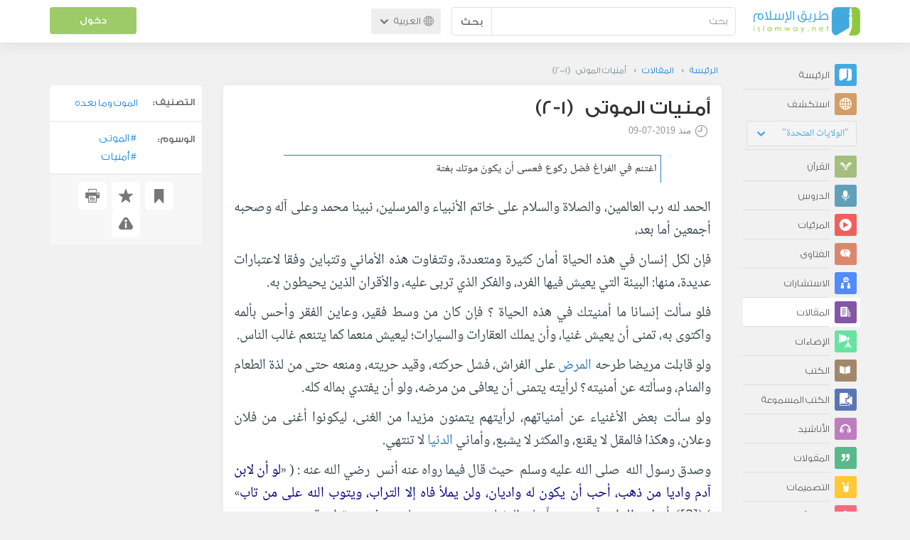

--- FILE ---
content_type: text/html; charset=UTF-8
request_url: https://ar.islamway.net/article/78702/%D8%A3%D9%85%D9%86%D9%8A%D8%A7%D8%AA-%D8%A7%D9%84%D9%85%D9%88%D8%AA%D9%89-1-2?__ref=m-rel&__score=10
body_size: 14646
content:
<!DOCTYPE html>
<html lang="ar">
<head>
    <meta charset="utf-8">
    <title>أمنيات الموتى (1-2) - محمد بن إبراهيم النعيم - طريق الإسلام</title>
    <link rel="canonical" href="https://ar.islamway.net/article/78702/%D8%A3%D9%85%D9%86%D9%8A%D8%A7%D8%AA-%D8%A7%D9%84%D9%85%D9%88%D8%AA%D9%89-1-2"/>
                                <link rel="amphtml" href="https://ar.islamway.net/amp/article/78702/%D8%A3%D9%85%D9%86%D9%8A%D8%A7%D8%AA-%D8%A7%D9%84%D9%85%D9%88%D8%AA%D9%89-1-2"/>
                <meta name="viewport" content="width=device-width, initial-scale=1, maximum-scale=5">
    <link rel="preconnect" href="//static.islamway.net">
    <link rel="preload" href="//static.islamway.net/bundles/islamway/fonts/iw-icons-1.4.woff2" as="font" type="font/woff2" crossorigin>
            <link rel="preload" href="//static.islamway.net/bundles/islamway/fonts/gess-med.woff2" as="font" type="font/woff2" crossorigin>
        <link rel="preload" href="//static.islamway.net/bundles/islamway/fonts/noto-naskh-ar.woff2" as="font" type="font/woff2" crossorigin>
        <link rel="preload" href="//static.islamway.net/bundles/islamway/fonts/gess-light.woff2" as="font" type="font/woff2" crossorigin>
        <meta http-equiv="X-UA-Compatible" content="IE=edge">
    <link rel="icon" type="image/x-icon" href="/favicon.ico"/>
    <meta name="theme-color" content="#3c763d"/>
    <meta name="description" content="اغتنم في الفراغ فضل ركوع فعسى أن يكونَ موتك بغتة. التصنيف: الموت وما بعده">
<meta name="keywords" content="الموتى, أمنيات">
<meta name="fb:admins" content="100001957972275">
<meta name="fb:app_id" content="1071389429539367">
<meta name="og:type" content="article">
<meta name="og:url" content="https://ar.islamway.net/article/78702">
<meta name="og:title" content="أمنيات الموتى (1-2) - محمد بن إبراهيم النعيم">
<meta name="og:description" content="اغتنم في الفراغ فضل ركوع فعسى أن يكونَ موتك بغتة. التصنيف: الموت وما بعده">
<meta name="twitter:card" content="summary">
<meta name="twitter:site" content="@IslamwayApps">
<meta name="twitter:title" content="أمنيات الموتى (1-2) - محمد بن إبراهيم النعيم">
<meta name="twitter:description" content="اغتنم في الفراغ فضل ركوع فعسى أن يكونَ موتك بغتة. التصنيف: الموت وما بعده">

    
    
<script type="application/ld+json">
{
    "@context": "http://schema.org",
    "@type": "Article",
    "description": "اغتنم في الفراغ فضل ركوع\r\nفعسى أن يكونَ موتك بغتة",
    "headline": "أمنيات الموتى (1-2)",
    "publisher": {
        "@type": "Organization",
        "logo": {
            "@type": "ImageObject",
            "encodingFormat": "png",
            "width": 210,
            "height": 60,
            "isFamilyFriendly": "True",
            "url": "https://static.islamway.net/bundles/islamway/images/logo-210x60-ar.png"
        },
        "name": "Islamway"
    },
    "aggregateRating": {
        "@type": "AggregateRating",
        "ratingCount": 6,
        "ratingValue": 4.3,
        "bestRating": 5,
        "worstRating": 1
    },
    "author": {
        "@type": "Person",
        "name": "محمد بن إبراهيم النعيم"
    },
    "datePublished": "2019-07-09T10:54:00+0300",
    "dateModified": "2019-07-09T11:05:14+0300",
    "mainEntityOfPage": {
        "@type": "WebPage",
        "breadcrumb": {
            "@type": "BreadcrumbList",
            "itemListElement": [
                {
                    "@type": "ListItem",
                    "position": 1,
                    "item": {
                        "@id": "/",
                        "name": "الرئيسة"
                    }
                },
                {
                    "@type": "ListItem",
                    "position": 2,
                    "item": {
                        "@id": "/articles",
                        "name": "المقالات"
                    }
                },
                {
                    "@type": "ListItem",
                    "position": 3,
                    "item": {
                        "@id": "/article/78702",
                        "name": "أمنيات الموتى (1-2)"
                    }
                }
            ]
        }
    }
}
</script>
            <script>
        window.ga=window.ga||function(){(ga.q=ga.q||[]).push(arguments)};ga.l=+new Date;
        ga('create', 'UA-383411-1', {'cookieDomain': 'none','siteSpeedSampleRate': 20});
        ga('require', 'displayfeatures');
        ga('set', 'anonymizeIp', true);
        ga('send', 'pageview');
        ga('set', 'contentGroup3', 'islamw');
        ga('set', 'contentGroup5', window.matchMedia('(display-mode: standalone)').matches ? 'standalone' : 'browser');
    </script>
    <script async src='https://www.google-analytics.com/analytics.js'></script>

    <link rel="manifest" href="/manifest-ar.json"/>
    <link rel="publisher" href="https://plus.google.com/112852462581299882836/"/>     <link rel="home" href="https://ar.islamway.net/"/>
    <meta name="application-name" content="طريق الإسلام"/>
            <link rel="stylesheet" href="https://static.islamway.net/bundles/islamway/css/bootstrap-3.3.4.min.css">
                    <link rel="stylesheet" href="https://static.islamway.net/bundles/islamway/css/bootstrap-rtl-3.3.4.min.css">
                                            <link rel="stylesheet" href="https://static.islamway.net/assets/1.1.15/css/main_rtl.min.css">
                            <link rel="stylesheet" href="/bundles/islamway/css/ramadan1446.css">
        <style>
    .fatwarequest-user-email { color: #2196f3; }
    .entry-view .book-cover { width: 80%; max-width: 400px !important; }
    .post-details .img-wpr img { width: 100% }
    .entry-view .scholarBottom div.info a { color: #555; font-size: 11pt; }
    .brief-biography { font-size: 9pt; }
    @media (max-width: 480px) {
      .post-details #accordion .panel-body { padding: 15px 3px 3px; }
    }

    #content-wpr .entry-view .breadcrumbs, #content-wpr .collection-wpr .breadcrumbs { display: block; margin: 0; padding: 0 20px 10px; max-width: 100%; overflow: hidden; }
    #content-wpr .breadcrumbs ul { width: 800px; }
    #content-wpr .breadcrumbs li a, .breadcrumbs li span { font: 200 13px GE_SS !important; padding: 0; }
    #content-wpr .breadcrumbs li a span { color: #1e88e5; }
    #content-wpr .breadcrumbs li + li::before { content: ""; padding: 0; }

    #content-header.aggregate-173 .iw-panel {
        position: relative;
        margin-top: 0 !important;
        padding: 70px 30px !important;
        text-align: center;
        background-position: left bottom;
        background-repeat: no-repeat;
        background-size: cover;
        background-image: url(/bundles/islamway/images/ramadan-banner-bg.png);
        background-color: #42a9df;
    }
    
    #content-header.aggregate-178 .iw-panel, 
    #content-header.aggregate-182 .iw-panel, 
    #content-header.aggregate-184 .iw-panel, 
    #content-header.aggregate-186 .iw-panel, 
    #content-header.aggregate-188 .iw-panel,
	#content-header.aggregate-190 .iw-panel {
        position: relative;
        margin-top: 0 !important;
        padding: 70px 30px !important;
        text-align: center;
        background-position: left bottom;
        background-repeat: no-repeat;
        background-size: cover;
        background-color: #42a9df;
    }
    
    #content-header.aggregate-178 .iw-panel {
        background-image: url(/bundles/islamway/images/ramadan-1442-banner-bg-02.jpg);
    }
    
    #content-header.aggregate-182 .iw-panel {
        background-image: url(/bundles/islamway/images/ramadan-1443-banner-bg-02.jpg);
    }
    
    #content-header.aggregate-184 .iw-panel {
        background-image: url(/bundles/islamway/images/Lial-Ashr.png);
    }

    #content-header.aggregate-186 .iw-panel {
        background-image: url(/bundles/islamway/images/ramadan-1444-banner-bg-02.jpg);
    }

    #content-header.aggregate-188 .iw-panel {
        background-image: url(/bundles/islamway/images/ramadan-1445-banner-bg-02.jpg);
    }
	
	#content-header.aggregate-190 .iw-panel {
        background-image: url(/bundles/islamway/images/ramadan-1446-banner-bg-02.jpg);
    }

    #content-header.aggregate-173 h1 span, 
    #content-header.aggregate-178 h1 span, 
    #content-header.aggregate-182 h1 span, 
    #content-header.aggregate-184 h1 span, 
    #content-header.aggregate-186 h1 span, 
    #content-header.aggregate-188 h1 span,
    #content-header.aggregate-190 h1 span {
        display: none;
    }

    #content-header.aggregate-173 h1, 
    #content-header.aggregate-178 h1, 
    #content-header.aggregate-182 h1, 
    #content-header.aggregate-184 h1, 
    #content-header.aggregate-186 h1,
    #content-header.aggregate-188 h1,
    #content-header.aggregate-190 h1 {
        color: #fff !important;
        margin: 0 !important;
    }
    </style>
    <script>var isOldIE = false;</script>
    <!--[if lt IE 9]>
    <script>
        // <![CDATA[
    isOldIE = true;
    document.createElement('header');document.createElement('nav');document.createElement('main');document.createElement('footer');
    // ]]>
    </script>
    <![endif]-->
    <!--[if lte IE 9]>
    <script src="//static.islamway.net/bundles/islamway/js/respond-1.4.2.min.js"></script>
    <![endif]-->
</head>
<body class="rtl hover" itemscope itemtype="http://schema.org/WebPage">
<div class="main-wrapper">
    <header class="nav-onscroll nav-down" itemscope itemtype="http://schema.org/WPHeader">
        <div id="header-top">
            <div id="brand-bar">
                <div class="container">
                    <div class="brand-bar-search">
                        <div class="brand-logo">
                            <a href="/">
                                <img height="40" src="//static.islamway.net/uploads/settings/ar-logo.png" alt="طريق الإسلام">
                            </a>
                        </div>
                        <div id="search-wpr">
                            <a href="#" class="main-menu-trigger"><span class="icon-menu"></span><span class="hint">القائمة الرئيسية</span></a>
                            <form method="get" role="search" action="/search">
                                <div class="input-group">
                                    <label for="srch-term" class="sr-only">بحث</label>
                                    <input type="text" class="form-control" placeholder="بحث"
                                           name="query" id="srch-term" value="">
                                    <div class="input-group-btn">
                                        <button class="btn btn-default" type="submit">بحث</button>
                                    </div>
                                </div>
                            </form>
                        </div>

                        <div class="language-picker dropdown">
                            <a href="#" class="dropdown-toggle" data-toggle="dropdown" aria-expanded="false" role="button">
                                <span class="icon-globe"></span>
                                العربية
                                <span class="arrow-down icon-arrow-down"></span>
                            </a>
                            <ul class="dropdown-menu" role="menu" aria-labelledby="language menu">
                                                                    <li role="presentation">
                                                                                    <span role="menuitem" tabindex="-1" class="ar">العربية</span>
                                                                            </li>
                                                                    <li role="presentation">
                                                                                    <a role="menuitem" tabindex="-1" class="en" href="//en.islamway.net/">English</a>
                                                                            </li>
                                                                    <li role="presentation">
                                                                                    <a role="menuitem" tabindex="-1" class="fr" href="http://fr.islamway.net">français</a>
                                                                            </li>
                                                                    <li role="presentation">
                                                                                    <a role="menuitem" tabindex="-1" class="id" href="http://id.islamway.net">Bahasa Indonesia</a>
                                                                            </li>
                                                                    <li role="presentation">
                                                                                    <a role="menuitem" tabindex="-1" class="tr" href="http://tr.islamway.net">Türkçe</a>
                                                                            </li>
                                                                    <li role="presentation">
                                                                                    <a role="menuitem" tabindex="-1" class="fa" href="http://fa.islamway.net">فارسی</a>
                                                                            </li>
                                                                    <li role="presentation">
                                                                                    <a role="menuitem" tabindex="-1" class="es" href="http://es.islamway.net">español</a>
                                                                            </li>
                                                                    <li role="presentation">
                                                                                    <a role="menuitem" tabindex="-1" class="de" href="http://de.islamway.net">Deutsch</a>
                                                                            </li>
                                                                    <li role="presentation">
                                                                                    <a role="menuitem" tabindex="-1" class="it" href="http://it.islamway.net">italiano</a>
                                                                            </li>
                                                                    <li role="presentation">
                                                                                    <a role="menuitem" tabindex="-1" class="pt" href="http://pt.islamway.net">português</a>
                                                                            </li>
                                                                    <li role="presentation">
                                                                                    <a role="menuitem" tabindex="-1" class="zh" href="http://zh.islamway.net">中文</a>
                                                                            </li>
                                                            </ul>
                        </div>
                    </div>

                    <div class="brand-bar-user" data-intro-id="login" data-position='bottom' data-intro-text="تسجيل الدخول يتيح لك كامل خدمات الموقع أثناء التصفح">
                        <div id="user-menu">
                            <div class="membership-btns align-center col-xs-12">
    <div class="menu-container" >
        <a class="btn bg-green color-white header-btn"  data-toggle="modal" data-url="/login" data-target="#modalBox">دخول</a>
    </div>
    <br>
</div>

                        </div>
                    </div>

                </div>
            </div>
        </div>
    </header>

    <div id="main-wpr" class="container">
        <div class="row">
            <div class="col-lg-2 col-md-3">
                <div id="main-menu" class="inner-menu">
                    <div class="dropdown phone-language-picker">
                        <a href="#" class="dropdown-toggle" data-toggle="dropdown" aria-expanded="false" role="button">
                            <span class="icon-globe"></span>
                            العربية
                            <span class="arrow-down icon-arrow-down"></span>
                        </a>
                        <ul class="dropdown-menu" role="menu" aria-labelledby="language menu">
                                                            <li role="presentation">
                                                                            <span role="menuitem" tabindex="-1" class="ar">العربية</span>
                                                                    </li>
                                                            <li role="presentation">
                                                                            <a role="menuitem" tabindex="-1" class="en" href="//en.islamway.net/">English</a>
                                                                    </li>
                                                            <li role="presentation">
                                                                            <a role="menuitem" tabindex="-1" class="fr" href="http://fr.islamway.net">français</a>
                                                                    </li>
                                                            <li role="presentation">
                                                                            <a role="menuitem" tabindex="-1" class="id" href="http://id.islamway.net">Bahasa Indonesia</a>
                                                                    </li>
                                                            <li role="presentation">
                                                                            <a role="menuitem" tabindex="-1" class="tr" href="http://tr.islamway.net">Türkçe</a>
                                                                    </li>
                                                            <li role="presentation">
                                                                            <a role="menuitem" tabindex="-1" class="fa" href="http://fa.islamway.net">فارسی</a>
                                                                    </li>
                                                            <li role="presentation">
                                                                            <a role="menuitem" tabindex="-1" class="es" href="http://es.islamway.net">español</a>
                                                                    </li>
                                                            <li role="presentation">
                                                                            <a role="menuitem" tabindex="-1" class="de" href="http://de.islamway.net">Deutsch</a>
                                                                    </li>
                                                            <li role="presentation">
                                                                            <a role="menuitem" tabindex="-1" class="it" href="http://it.islamway.net">italiano</a>
                                                                    </li>
                                                            <li role="presentation">
                                                                            <a role="menuitem" tabindex="-1" class="pt" href="http://pt.islamway.net">português</a>
                                                                    </li>
                                                            <li role="presentation">
                                                                            <a role="menuitem" tabindex="-1" class="zh" href="http://zh.islamway.net">中文</a>
                                                                    </li>
                                                    </ul>
                    </div>
                    <ul id="activity-stream-tabs" class="list-inline">
    
    <li >
        <a href="/?tab=m">
            <i class="icon-logo-gray"></i>
            <span>الرئيسة</span>
        </a>
    </li>

        <li class="" data-intro-id="discover" data-position='bottom' data-intro-text="استعرض المواد الأكثر اهتمامًا من زوار دولتك أو الدولة التي تختارها">
        <a href="/?tab=h">
            <i class="icon-globe"></i>
            <span>استكشف</span>
        </a>
        <input type="hidden" id="country-code" name="country-code" value="US">
        <div id="country-selector" class="btn-group" data-id="US">
          <a type="button" class="dropdown-toggle" data-toggle="dropdown" aria-haspopup="true" aria-expanded="false">
              "الولايات المتحدة"
            <span class="arrow-down icon-arrow-down"></span>
          </a>
          <ul class="dropdown-menu">
            <li><a href="#" data-id="SA">السعودية</a></li>
            <li><a href="#" data-id="EG">مصر</a></li>
            <li><a href="#" data-id="DZ">الجزائر</a></li>
            <li><a href="#" data-id="MA">المغرب</a></li>
            <li class="countries-filter-search"><input id="country-filter" type="text" /></li>
            <li class="all-countries"></li>
          </ul>
        </div>
    </li>
</ul>
                    
    
<ul itemscope itemtype="http://schema.org/SiteNavigationElement">
            <li >
            <a itemprop="url" href="/recitations" title="القرآن">
                <i class="icon-recitations"></i>
                <span itemprop="name">القرآن</span>
            </a>
        </li>
            <li >
            <a itemprop="url" href="/lessons" title="الدروس">
                <i class="icon-lessons"></i>
                <span itemprop="name">الدروس</span>
            </a>
        </li>
            <li >
            <a itemprop="url" href="/videos" title="المرئيات">
                <i class="icon-videos"></i>
                <span itemprop="name">المرئيات</span>
            </a>
        </li>
            <li >
            <a itemprop="url" href="/fatawa" title="الفتاوى">
                <i class="icon-fatawa"></i>
                <span itemprop="name">الفتاوى</span>
            </a>
        </li>
            <li >
            <a itemprop="url" href="/counsels" title="الاستشارات">
                <i class="icon-counsels"></i>
                <span itemprop="name">الاستشارات</span>
            </a>
        </li>
            <li class="current">
            <a itemprop="url" href="/articles" title="المقالات">
                <i class="icon-articles"></i>
                <span itemprop="name">المقالات</span>
            </a>
        </li>
            <li >
            <a itemprop="url" href="/spotlights" title="الإضاءات">
                <i class="icon-spotlights"></i>
                <span itemprop="name">الإضاءات</span>
            </a>
        </li>
            <li >
            <a itemprop="url" href="/books" title="الكتب">
                <i class="icon-books"></i>
                <span itemprop="name">الكتب</span>
            </a>
        </li>
            <li >
            <a itemprop="url" href="/audiobooks" title="الكتب المسموعة">
                <i class="icon-audiobooks"></i>
                <span itemprop="name">الكتب المسموعة</span>
            </a>
        </li>
            <li >
            <a itemprop="url" href="/anasheed" title="الأناشيد">
                <i class="icon-anasheed"></i>
                <span itemprop="name">الأناشيد</span>
            </a>
        </li>
            <li >
            <a itemprop="url" href="/quotes" title="المقولات">
                <i class="icon-quotes"></i>
                <span itemprop="name">المقولات</span>
            </a>
        </li>
            <li >
            <a itemprop="url" href="/photos" title="التصميمات">
                <i class="icon-photos"></i>
                <span itemprop="name">التصميمات</span>
            </a>
        </li>
            <li >
            <a itemprop="url" href="https://akhawat.islamway.net/forum/" title="ركن الأخوات">
                <i class="icon-sisters"></i>
                <span itemprop="name">ركن الأخوات</span>
            </a>
        </li>
            <li >
            <a itemprop="url" href="/scholars" title="العلماء والدعاة">
                <i class="icon-scholars"></i>
                <span itemprop="name">العلماء والدعاة</span>
            </a>
        </li>
    </ul>

                    <ul class="about-menu">
                        <li ><a href="/contact-forms/send">
                                <i class="icon-logo-gray icon-gray"></i>
                                <span>اتصل بنا</span>
                            </a></li>
                        <li >
                            <a href="/page/101/%D9%85%D9%86%20%D9%86%D8%AD%D9%86">
                                <i class="icon-logo-gray icon-gray"></i>
                                <span>من نحن</span>
                            </a>
                        </li>
                        <li >
                            <a href="/page/104/%D8%A7%D8%B9%D9%84%D9%86%20%D9%85%D8%B9%D9%86%D8%A7">
                                <i class="icon-logo-gray icon-gray"></i>
                                <span>اعلن معنا</span>
                            </a>
                        </li>
                        <li>
                            <a class="back-to-old" onclick="ga('send', 'event', 'Back-to-old-version', 'https://ar.islamway.net/article/78702/%D8%A3%D9%85%D9%86%D9%8A%D8%A7%D8%AA-%D8%A7%D9%84%D9%85%D9%88%D8%AA%D9%89-1-2')" href="http://ar.old.islamway.net/article/78702/%D8%A3%D9%85%D9%86%D9%8A%D8%A7%D8%AA-%D8%A7%D9%84%D9%85%D9%88%D8%AA%D9%89-1-2?__ref=c-rel&amp;__score=0.4">
                                <i class="icon-logo-gray icon-gray"></i>
                                <span>الموقع القديم</span>
                            </a>
                        </li>
                    </ul>

                    <div class="about-sec">
                        <span class="copyrights">جميع الحقوق محفوظة 1998 - 2026</span>
                        <div class="side-social-icons">
                            <ul>
                                <li><a target="_blank" rel="noopener noreferrer" href="https://www.facebook.com/ArIslamway" title="Facebook"><span class="icon-facebook-rounded"></span></a></li>
                                <li><a target="_blank" rel="noopener noreferrer" href="https://twitter.com/ArIslamway" title="Twitter"><span class="icon-twitter-rounded"></span></a></li>
                                <li><a target="_blank" rel="noopener noreferrer" href="https://www.pinterest.com/ArIslamway" title="Pinterest"><span class="icon-pinterest-rounded"></span></a></li>
                            </ul>

                        </div>

                        
                    </div>
                </div>
            </div>

            <div class="col-lg-10 col-md-9">

                <a class="starttour" href="javascript:void(0);" style="display: none">مساعدة</a>
                <div class="ads_wrap">
                    <div class="ads-box-200x90 top_ad_small">
                        <div class="adunit" data-adunit="AR_200x90_W_top_allpages" data-dimensions="200x90" data-size-mapping="top-right-ads" itemscope itemtype="http://schema.org/WPAdBlock" style="margin:0 auto 15px auto;"></div>
                    </div>
                    <div class="ads-box-728x90 top_ad_big">
                        <div class="adunit" data-adunit="AR_728x90-320x100_WTM_top_allpages" data-size-mapping="top-left-ads" itemscope itemtype="http://schema.org/WPAdBlock" style=" margin:0 auto 15px auto;"></div>
                    </div>
                </div>
                <main class="row">
                    
                                                            <div id="content-wpr" class="col-sm-12">

                                                
                        
                                                
                        
                                        
                                                        <div class="content">
        <div class="row entry-view article" data-id="2401992">
            <div class="breadcrumbs">
    <ul>
          <li><a href="/" class="home" data-tip="الرئيسة"><span>الرئيسة</span></a></li>
          <li><a href="/articles"><span>المقالات</span></a></li>
          <li><span>أمنيات الموتى (1-2)</span></li>
        </ul>
</div>

            <div class="col-lg-9 col-md-12 col-sm-12">
                
                <div class="w-box post-details clear">
                    <div class="post-title">
                        <h1 class="title">أمنيات الموتى (1-2)</h1>
                                                    <div class="time"><span class="icon-time"></span>منذ <span class="darker">2019-07-09</span></div>
                                            </div>
                                            <p id="entry-summary">اغتنم في الفراغ فضل ركوع
فعسى أن يكونَ موتك بغتة</p>
                    
                    <div class="html">
        <p>الحمد لله رب العالمين، والصلاة والسلام على خاتم الأنبياء والمرسلين، نبينا محمد وعلى آله وصحبه أجمعين أما بعد،</p><p>فإن لكل إنسان في هذه الحياة أمان كثيرة ومتعددة، وتتفاوت هذه الأماني وتتباين وفقا لاعتبارات عديدة، منها: البيئة التي يعيش فيها الفرد، والفكر الذي تربى عليه، والأقران الذين يحيطون به.</p><p>فلو سألت إنسانا ما أمنيتك في هذه الحياة ؟ فإن كان من وسط فقير، وعاين الفقر وأحس بألمه واكتوى به، تمنى أن يعيش غنيا، وأن يملك العقارات والسيارات؛ ليعيش منعما كما يتنعم غالب الناس.</p><p>ولو قابلت مريضا طرحه <a class="term" target="_blank" href="/tag/المرض">المرض</a> على الفراش، فشل حركته، وقيد حريته، ومنعه حتى من لذة الطعام والمنام، وسألته عن أمنيته؟ لرأيته يتمنى أن يعافى من مرضه، ولو أن يفتدي بماله كله.</p><p>ولو سألت بعض الأغنياء عن أمنياتهم، لرأيتهم يتمنون مزيدا من الغنى، ليكونوا أغنى من فلان وعلان، وهكذا فالمقل لا يقنع، والمكثر لا يشبع، وأماني <a class="term" target="_blank" href="/tag/الدنيا">الدنيا</a> لا تنتهي.</p><p>وصدق رسول الله &nbsp;صلى الله عليه وسلم &nbsp;حيث قال فيما رواه عنه أنس &nbsp;رضي الله عنه : ( &laquo;<span class="hadith">لو أن لابن آدم واديا من ذهب، أحب أن يكون له واديان، ولن يملأ فاه إلا التراب، ويتوب الله على من تاب</span>&raquo; )&nbsp;([2])، أي لا يزال ابن آدم حريصاً على الدنيا حتى يموت ويمتلئ جوفه من تراب قبره.</p><p>ومع هذه الأماني المتباينة لهؤلاء الناس، فإن الجميع تراهم يسعون ويكدحون طوال حياتهم، لتحويل أحلامهم وأمنياتهم إلى واقع، وقد يوفقهم الله تعالى إلى تحقيقها متى بذلوا أسباب ذلك.</p><p>ولكن هناك فئة من الناس لا يمكنهم تحقيق أمنياتهم، ولا يُنظر في طلباتهم، فمن هم يا ترى؟ ولماذا لا تُحقق أمنياتهم؟ وهل يمكننا مساعدتهم أو تخفيف لوعاتهم؟</p><p>أما عن هذه الفئة التي لا يمكنهم تحقيق أمنياتهم، فهم ممن أصبحوا رهائن ذنوب لا يطلقون، وغرباء سفر لا ينتظرون، إنهم الأموات ولا حول ولا قوة إلا بالله العلي العظيم.</p><p>فماذا يتمنى الأموات يا ترى؟ ومن يا ترى يستطيع أن يُحدِّثنا عن أمنياتهم، وقد انقطع عنا خبرهم، واندرس ذكرهم؟</p><p>فلنتحدث قليلا عن هذه الفئة المنسية، لنعرف أمنيات أناس أصبح بصرهم حديدا، فعاينوا <a class="term" target="_blank" href="/tag/الجنة">الجنة</a> والنار، ورأوا ملائكة الله عز وجل، وأصبح الغيب لديهم شهادة، وعرفوا حقيقة الدنيا والآخرة، وأيقنوا وهم في برزخهم؛ أنهم سيبعثون ليوم عظيم، فهل يتمنون العودة إلى هذه الدنيا ليتمتعوا بالحياة ويحسوا بلذتها وطعمها؟ أو ليملكوا مزيدا من العقارات ويجوبوا الأرض سياحة ولهوا ؟</p><p>إن أمنية الكثير من الناس في هذه الحياة لا تزيد على وظيفةٍ مرموقة، وزوجة جميلة، ومركبٍ هنيءٍ، وبيتٍ واسعٍ، وأملاكٍ وعقاراتٍ، وتمشياتٍ وسهراتٍ، وحضور ولائم وحفلات.</p><p>أما الأموات، فماذا يريدون من دنيا رحلوا عنها، وانخدعوا بها، وعرفوا حقيقتها، وخلَّفوها وراء ظهورهم بلا رجعة؟</p><p>فلنقرأ ما ذكره لنا كتاب ربنا عز وجل وسنة نبينا محمد &nbsp;صلى الله عليه وسلم &nbsp;عن أمنيات الموتى الصالحين منهم والطالحين.</p><p>[أولا]: أمنيات الصالحين</p><p>1-إن المؤمن إذا مات وحمل على الأعناق، نادى أن يقدموه ويسرعوا به إلى <a class="term" target="_blank" href="/tag/القبر">القبر</a> ليلقى النعيم المقيم، فعن أبي سعيد الخدري &nbsp;رضي الله عنه &nbsp;قال: قال رسول الله &nbsp;صلى الله عليه وسلم : ( &laquo;<span class="hadith">إذا وضعت الجنازة فاحتملها الرجال على أعناقهم، فإن كانت صالحة قالت: قدموني قدموني، وإن كانت غير صالحة قالت: يا ويلها أين يذهبون بها؟ يسمع صوتها كل شيء إلا الإنسان، ولو سمعها الإنسان لصعق</span>&raquo; ) ([3])</p><p>&nbsp;</p><p>2-وإذا أدخل قبره وبشر بالجنة، ورأى منزلته فيها، فإنه لا يتمنى أن يعود إلى الدنيا، بل يتمنى أن تقوم الساعة، ليدخل في ذلك النعيم المقيم الذي ينتظره، لقد ذكر لنا رسول الله &nbsp;صلى الله عليه وسلم &nbsp;أن العبد المؤمن إذا أجاب عن أسئلة الملكين وهو في قبره، (.... &laquo;<span class="hadith">نادى مناد من السماء: أن صدق عبدي فافرشوه من الجنة، وألبسوه من الجنة، وافتحوا له بابا إلى الجنة، فيأتيه من روحها وطيبها، ويفسح له في قبره مد بصره، ويأتيه رجل حسن الوجه حسن الثياب طيب الريح، فيقول: أبشر بالذي يسرك، هذا يومك الذي كنت توعد، فيقول له: من أنت؟&nbsp;فوجهك الوجه يجيء بالخير، فيقول:&nbsp;أنا عملك الصالح، فيقول:&nbsp;رب أقم الساعة، رب أقم الساعة،&nbsp;حتى أرجع إلى أهلي ومالي</span>&raquo; ....) ([4]).</p><p>&nbsp;</p><p>هذه أمنية الرجل الصالح وهو في قبره؛ أن تقوم الساعة، وأما الكافر أو المنافق فعلى الرغم من شدة العذاب الذي يلاقيه في قبره، فإنه يدعو: رب لا تقم الساعة، رب لا تقم الساعة، لأنه يعلم أن ما بعد القبر هو أشد وأفظع.</p><p>&nbsp;</p><p>3-كما صح عن <a class="term" target="_blank" href="/tag/النبي">النبي</a> &nbsp;صلى الله عليه وسلم &nbsp;أن المؤمن إذا بشر في قبره بالجنة، يتمنى أن يعود إلى أهله ليبشرهم بنجاته من <a class="term" target="_blank" href="/tag/النار">النار</a> وفوزه بالجنة، إذ روى جابر بن عبد الله رضي الله عنهما أن رسول الله &nbsp;صلى الله عليه وسلم &nbsp;قال: ( &laquo;<span class="hadith">إذا رأى المؤمن ما فسح له في قبره، فيقول: دعوني أبشر أهلي</span>&raquo; ) - وفي رواية -( &laquo;<span class="hadith">فيقول: دعوني حتى أذهب فأبشر أهلي، فيقال له:&nbsp;اسكن</span>&raquo; )&nbsp;([5]).&nbsp;&zwnj;</p><p>&nbsp;</p><p>ولقد قص الله عز وجل علينا قصة صاحب (يـس) الذي كان حريصا على هداية قومه، إلا أنهم قتلوه وهو يدعوهم إلى <a class="term" target="_blank" href="/tag/الإيمان">الإيمان</a> بالله ورسله، فلما عاين كرامة الله عز وجل له وفوزه بالجنة، تمنى أن يعلم قومه بذلك كي يؤمنوا ، فقال تعالى في شأنه {<span class="ayah">قيل ادخل الجنة قال يا ليت قومي يعلمون بما غفر لي ربي وجعلني من المكرمين</span>} [ [يس: 26-27]، أي تمنى أن قومه الذين حاربوا دين الله عز وجل، ورفضوا الاستجابة لأوامر الله تعالى؛ أن يعلموا ماذا أعطاه الله تعالى من نعيم وثواب جزيل.</p><p>&nbsp;</p><p>4-وأما <a class="term" target="_blank" href="/tag/الشهيد">الشهيد</a>، فبالرغم من عظم منزلته الرفيعة التي يراها أُعدت له في أعلى درجات الجنة، فإنه يتمنى أن يعود إلى الدنيا، ولكن ليستمر في جهاد أعداء الله عز وجل، فيقاتل ويُقتل ولو عشر مرات، لما يرى من ثواب <a class="term" target="_blank" href="/tag/الجهاد">الجهاد</a> وكرامة المجاهدين عند الله عز وجل، اسمع ما نقله لنا الصادق المصدوق &nbsp;صلى الله عليه وسلم &nbsp;عن أمنية كل من مات شهيدا في سبيل الله عز وجل.</p><p>&nbsp;</p><p>روى أنس بن مالك&nbsp; &nbsp;رضي الله عنه &nbsp;عن النبي &nbsp;صلى الله عليه وسلم &nbsp;قال: ( &laquo;<span class="hadith">ما أحد يدخل الجنة يحب أن يرجع إلى الدنيا وله ما على الأرض من شيء، إلا الشهيد؛ يتمنى أن يرجع إلى الدنيا، فيقتل عشر مرات، لما يرى من الكرامة</span>&raquo; ) ([6]).</p><p>&nbsp;</p><p>&zwnj;وفي رواية أخرى قال &nbsp;صلى الله عليه وسلم : ( &laquo;<span class="hadith">ما أحد يدخل الجنة يحب أن يرجع إلى الدنيا وأن له ما على الأرض من شيء، غير الشهيد فإنه يتمنى أن يرجع فيُقتل عشر مرات لما يرى من الكرامة</span>&raquo; ).&nbsp;&zwnj;</p><p>&nbsp;</p><p>وروى جابر &nbsp;رضي الله عنه &nbsp;قال: لقيني رسول الله &nbsp;صلى الله عليه وسلم &nbsp;فقال لي: &laquo;<span class="hadith">(يا جابر ما لي أراك منكسرا)؟ قلت: يا رسول الله استشهد أبي، قُتِلَ يَوْمَ أُحُدٍ، وترك عيالا وَدَيْنًا، قال: (أفلا أبشرك بما لقي الله به أباك)؟ قال: قلت: بلى يا رسول الله، قال: (ما كَلَّمَ الله أحدا قط إلا من وراء حجاب، وأحيا أباك فَكَلَّمَهُ كِفَاحًا فقال: يا عبدي تَمَنَّ عَلَيَّ أُعْطِكَ، قال: يا رب تحييني فأقتل فيك ثانية، قال الرب عز وجل: إنه قد سبق مني أنهم إليها لا يرجعون) قال: وأنزلت هذه الآية ) ولا تحسبن الذين قتلوا في سبيل الله أمواتا </span>&raquo; [ ([7]).</p><p>[ثانيا]: أمنيات الطالحين</p><p>إن المقصر في جنب الله تعالى تمر عليه ساعات أيامه وهو في لهو وغفلة، يُسوِّف <a class="term" target="_blank" href="/tag/التوبة">التوبة</a> ويأمل في مزيد من العمر، وما علم أن <a class="term" target="_blank" href="/tag/الموت">الموت</a> يأتي بغتة، وإذا جاء لا يدع صاحبه يستدرك ما فاته، فيبقى في قبره مرتهنا بعمله، متحسرا على ما فاته، ومتمنيا على الله أمانيَّ لا تغنيه شيئا، فماذا عسى أن يتمنى المُقصِّر إذا أصبح في عداد الموتى ولا حول ولا قوة إلا بالله العلي العظيم؟</p><p>[1] الصلاة ولو ركعتين</p><p>يتمنى الميت المقصر لو تعاد له الحياة، ليصلي ولو ركعتين اثنتين فقط، فقد روى أبو هريرة &nbsp;رضي الله عنه &laquo;<span class="hadith">&nbsp;أن رسول الله &nbsp;صلى الله عليه وسلم &nbsp;مر بقبرٍ فقال: (من صاحب هذا القبر؟) فقالوا: فلان، فقال: (ركعتان أحب إلى هذا من بقية دنياكم) ([8])، وفي رواية قال &nbsp;صلى الله عليه وسلم : (ركعتان خفيفتان مما تحقرون وتنفلون، يزيدها هذا في عمله، أحب إليه من بقية دنياكم</span>&raquo; ) ([9]).</p><p>فغاية أمنية الميت المقصر؛ أن يُمدَّ له في أجله، ليركع ركعتين يزيد فيها من حسناته، وليتدارك ما فات من أيام عمره في غير طاعة، ألم تسمع وصية رسول الله &nbsp;صلى الله عليه وسلم &nbsp;وهو يقول لنا معشر الأحياء: ( &laquo;<span class="hadith">الصلاة خير موضوع، فمن استطاع أن يستكثر فليكثر</span>&raquo; )&nbsp;([10])؟</p><p>لقد عاين ذلك الميت وهو في قبره ثواب الصلاة، ورأى بأم عينه فائدة الصلاة، فتأسف أشد الأسف على أيام أمضاها في غير طاعة، على ساعات مضت في لهو وغفلة، لم يجنِ منها الآن سوى الحسرة والندامة، وها نحن نرى رسول الله &nbsp;صلى الله عليه وسلم &nbsp;ينقل لنا أمنية ذلك الميت وهو في قبره، يتمنى أن يصلي، يتمنى أن يعود إلى الدنيا لدقائق معدودة، ليركع ركعتين فقط لا غير، لا يريد من الدنيا إلا ركعتين، يا سبحان الله، لأنهما الآن أصبحتا عنده تعدل الدنيا بما فيها، وماذا عسى أن تساوي الدنيا عنده، وقد خلفها وراء ظهره وارتهن بعمله ؟</p><p>اغتنم في الفراغ فضل ركوع</p><p>فعسى أن يكونَ موتك بغتة</p><p>كم صحيح رأيتَ من غير سُقم&nbsp;&nbsp;</p><p>ذهبتْ نفسه الصحيحة فلتة</p><p>فغاية أمنية الموتى في قبورهم حياة ساعة، بل دقيقة، يستدركون فيها ما فاتهم من توبة وعمل صالح، أما نحن أهل الدنيا فمفرطون في أوقاتنا؛ بل في حياتنا، نبحث عما يقتل أوقاتنا، لتذهب أعمارنا سدى في غير طاعة، ومنا من يقطعها بالمعاصي، ولا ندري ماذا تخبئ لنا قبورنا من نعيم أو مآس، نسمع المنادي ينادي إلى الصلاة، ولكن لا حياة لمن تنادي0</p><p>([1]) جزء من كتابي: كيف تسابق إلى الخيرات؟</p><p>([2]) رواه الإمام أحمد &ndash;الفتح الرباني- (19/247)، والبخاري واللفظ له (6439)، ومسلم (1048)، والترمذي (2337)، والدارمي (2778).</p><p>([3]) رواه الإمام أحمد &ndash;الفتح الرباني- (8/2)، والبخاري (1380)، والنسائي (1908).</p><p>([4]) رواه الإمام أحمد واللفظ له عن البراء بن عازب t &ndash;الفتح الرباني- (7/74)، وأبو داود (4753)، والحاكم (1/380)، وابن خزيمة، وصححه <a class="term" target="_blank" href="/tag/الألباني">الألباني</a> في صحيح الجامع (1676).</p><p>([5]) رواه الإمام أحمد &ndash;الفتح الرباني- (8/127)، وصححه الألباني في صحيح الجامع (557).</p><p>([6]) رواه الإمام أحمد &ndash;الفتح الرباني- (14/27)، والبخاري واللفظ له (2817)، ومسلم (1877)، والترمذي (1661)، والنسائي (3160)، وابن حبان (4661).</p><p>([7]) رواه الترمذي (3010)، وابن ماجه (190)، وابن حبان (7022)، وحسنه الألباني في صحيح ابن حبان (1926).</p><p>([8]) رواه الطبراني، وصححه الألباني في صحيح الترغيب والترهيب (391).</p><p>([9]) رواه ابن المبارك، وصححه الألباني في صحيح الجامع (3518).</p><p>([10]) رواه الطبراني، وحسنه الألباني في صحيح الجامع (3870).</p>
  </div>


                    
                    
                                            <div class="scholarBottom clear">
                            <div class="avatar"><a href="/scholar/3768/%D9%85%D8%AD%D9%85%D8%AF-%D8%A8%D9%86-%D8%A5%D8%A8%D8%B1%D8%A7%D9%87%D9%8A%D9%85-%D8%A7%D9%84%D9%86%D8%B9%D9%8A%D9%85">
                                                                            <img class="avatar" src="/uploads/authors/_60x60/no-photo.png" alt="محمد بن إبراهيم النعيم">
                                                                    </a></div>
                            <div class="info">
                                <h3 class="user-name"><a href="/scholar/3768/%D9%85%D8%AD%D9%85%D8%AF-%D8%A8%D9%86-%D8%A5%D8%A8%D8%B1%D8%A7%D9%87%D9%8A%D9%85-%D8%A7%D9%84%D9%86%D8%B9%D9%8A%D9%85">محمد بن إبراهيم النعيم</a></h3>
                                                                                                    <div class="small-follow-btn" >
                                        <div friendship-options class="grp-container">

                    <button type="button" class="btn-solid btn-color2"
                friendship-option="follow"
                data-url="/user/3768/social/follow">
            تابع
        </button>
    
</div>


                                    </div>
                                                            </div>
                            <span id="author-tools" data-author="3768" class="pull-left"></span>
                        </div>
                    
                                            <div class="clearfix"></div>
                        <ul class="entry-ctrls post-actions" data-id="2401992">
                            <li><a class="act icon-like " href="#" data-toggle="tooltip" data-placement="top" title="إعجاب"></a><span class="up-votes">5</span></li>
                                                        <li><a class="act icon-dislike " href="#" data-toggle="tooltip" data-placement="top" title="عدم إعجاب"></a> <span class="down-votes">1</span></li>
                                                        <li><span class="icon-views"></span><span class="views-count">7,872</span></li>
                        </ul>
                        <div class="share-ctrls post-sharing">
                            <span>مشاركة</span>
                                                        <div class="sharing-icons size-32 horizontal clearfix" data-url="http://iswy.co/e299m8" data-title="أمنيات الموتى (1-2) - محمد بن إبراهيم النعيم" data-image=""></div>
                            <div class="modal fade" id="share-dialog" tabindex="-1" role="dialog" aria-labelledby="share-dialog-title" aria-hidden="true">
  <div class="modal-dialog">
    <div class="modal-content">
      <div class="modal-header">
        <button type="button" class="close" data-dismiss="modal" aria-label="Close"><span aria-hidden="true">&times;</span></button>
        <h4 class="modal-title" id="share-dialog-title">مشاركة</h4>
      </div>
      <div class="modal-body">
        <textarea id="sharing-text" rows="5" style="width:100%"></textarea>
        <input type="hidden" id="shared-entry" value="" />
      </div>
      <div class="modal-footer" style="margin:10px 20px;">
        <div class="pull-right">
          <ul id="micropost-audience-dropdown" style="margin-top: 16px; margin-bottom: 0;">
            <input type="hidden" id="micropost-audience" value="1">
            <li class="dropdown" style="line-height: 20px;">
              <a href="#" class="dropdown-toggle" data-toggle="dropdown">الجميع <b class="caret"></b></a>
              <ul class="dropdown-menu">
                <li><a href="#" audience="1">الجميع</a></li>
                <li><a href="#" audience="2">متابعي المتابِعين</a></li>
                <li><a href="#" audience="4">المتابِعون</a></li>
                <li><a href="#" audience="8">أنا فقط</a></li>
              </ul>
            </li>
          </ul>
        </div>

        <button type="button" class="btn btn-default" data-dismiss="modal">إلغاء الأمر</button>
        <button type="button" id="share-btn" class="btn btn-primary">مشاركة</button>
      </div>
    </div>
  </div>
</div>
                        </div>
                                        <div class="clearfix"></div>
                </div>

                <div class="post-properties-box">
                    <ul class="entry-properties">
                                                    <li class="classification">
                                <span class="entry-properties-title">التصنيف:</span>
                                <div class="entry-properties-content">
                                    <ul class="list-inline">
                                                                                    <li><a href="/category/36">الموت وما بعده</a></li>
                                                                            </ul>
                                </div>
                            </li>
                                                                                            </ul>

                                            <ul id="tags">
                            <li>
                                <span class="entry-properties-title">الوسوم:</span>
                                <div class="entry-properties-content">
                                                                            <a class="tag" href="/tag/%D8%A7%D9%84%D9%85%D9%88%D8%AA%D9%89"><span class="hash">#</span>الموتى</a>
                                                                            <a class="tag" href="/tag/%D8%A3%D9%85%D9%86%D9%8A%D8%A7%D8%AA"><span class="hash">#</span>أمنيات</a>
                                                                    </div>
                            </li>
                        </ul>
                                    </div>

                
                                    <div id="related" class="mobile">
                        <h3 class="text-center">مواضيع متعلقة...</h3>
                        <div class="related-slider">
                                                                                                                            
                                                                
                                                                
                                                                
                                <div class="item">
                                    <div class="box-related" >
                                        <div class="related-item-thumb">
                                            <a href="/article/23408?__ref=m-rel&amp;__score=10" class="related-thumb-articles" >
                                                <span class="icon-articles"></span>
                                            </a>
                                        </div>
                                        <div class="related-item-content">
                                            <h3>
                                                <a href="/article/23408/%D8%A3%D9%85%D9%86%D9%8A%D8%A7%D8%AA-%D8%A7%D9%84%D8%A3%D8%AD%D9%8A%D8%A7%D8%A1-%D9%88%D8%A3%D9%85%D9%86%D9%8A%D8%A7%D8%AA-%D8%A7%D9%84%D9%85%D9%88%D8%AA%D9%89?__ref=m-rel&amp;__score=10">أمنيات الأحياء وأمنيات الموتى</a>
                                            </h3>
                                            
                                        </div>
                                    </div>
                                </div>

                                                                                                                            
                                                                
                                                                
                                                                
                                <div class="item">
                                    <div class="box-related" >
                                        <div class="related-item-thumb">
                                            <a href="/article/75707?__ref=m-rel&amp;__score=10" class="related-thumb-articles" >
                                                <span class="icon-articles"></span>
                                            </a>
                                        </div>
                                        <div class="related-item-content">
                                            <h3>
                                                <a href="/article/75707/-%D8%A7%D9%84%D8%AF%D9%86%D9%8A%D8%A7-%D9%81%D9%8A-%D8%A3%D8%AD%D8%A7%D8%AF%D9%8A%D8%AB%D9%87-%D8%B5%D9%84%D9%89-%D8%A7%D9%84%D9%84%D9%87-%D8%B9%D9%84%D9%8A%D9%87-%D9%88%D8%B3%D9%84%D9%85-1?__ref=m-rel&amp;__score=10">(الدنيا) في أحاديثه صلى الله عليه وسلم (1)</a>
                                            </h3>
                                                                                                                                            <span class="related-item-author"><a href="/scholar/2425/%D8%AE%D8%A7%D9%84%D8%AF-%D8%B3%D8%B9%D8%AF-%D8%A7%D9%84%D9%86%D8%AC%D8%A7%D8%B1">خالد سعد النجار</a></span>
                                            
                                        </div>
                                    </div>
                                </div>

                                                                                                                            
                                                                
                                                                
                                                                
                                <div class="item">
                                    <div class="box-related" >
                                        <div class="related-item-thumb">
                                            <a href="/article/75713?__ref=m-rel&amp;__score=10" class="related-thumb-articles" >
                                                <span class="icon-articles"></span>
                                            </a>
                                        </div>
                                        <div class="related-item-content">
                                            <h3>
                                                <a href="/article/75713/-%D8%A7%D9%84%D8%AF%D9%86%D9%8A%D8%A7-%D9%81%D9%8A-%D8%A3%D8%AD%D8%A7%D8%AF%D9%8A%D8%AB%D9%87-%D8%B5%D9%84%D9%89-%D8%A7%D9%84%D9%84%D9%87-%D8%B9%D9%84%D9%8A%D9%87-%D9%88%D8%B3%D9%84%D9%85-2?__ref=m-rel&amp;__score=10">(الدنيا) في أحاديثه صلى الله عليه وسلم (2)</a>
                                            </h3>
                                            
                                        </div>
                                    </div>
                                </div>

                                                                                                                            
                                                                
                                                                
                                                                
                                <div class="item">
                                    <div class="box-related" >
                                        <div class="related-item-thumb">
                                            <a href="/article/75715?__ref=m-rel&amp;__score=10" class="related-thumb-articles" >
                                                <span class="icon-articles"></span>
                                            </a>
                                        </div>
                                        <div class="related-item-content">
                                            <h3>
                                                <a href="/article/75715/-%D8%A7%D9%84%D8%AF%D9%86%D9%8A%D8%A7-%D9%81%D9%8A-%D8%A3%D8%AD%D8%A7%D8%AF%D9%8A%D8%AB%D9%87-%D8%B5%D9%84%D9%89-%D8%A7%D9%84%D9%84%D9%87-%D8%B9%D9%84%D9%8A%D9%87-%D9%88%D8%B3%D9%84%D9%85-3?__ref=m-rel&amp;__score=10">(الدنيا) في أحاديثه صلى الله عليه وسلم (3)</a>
                                            </h3>
                                                                                                                                            <span class="related-item-author"><a href="/scholar/2425/%D8%AE%D8%A7%D9%84%D8%AF-%D8%B3%D8%B9%D8%AF-%D8%A7%D9%84%D9%86%D8%AC%D8%A7%D8%B1">خالد سعد النجار</a></span>
                                            
                                        </div>
                                    </div>
                                </div>

                                                                                                                            
                                                                
                                                                
                                                                
                                <div class="item">
                                    <div class="box-related" >
                                        <div class="related-item-thumb">
                                            <a href="/article/78704?__ref=c-rel&amp;__score=1" class="related-thumb-articles" >
                                                <span class="icon-articles"></span>
                                            </a>
                                        </div>
                                        <div class="related-item-content">
                                            <h3>
                                                <a href="/article/78704/%D8%A3%D9%85%D9%86%D9%8A%D8%A7%D8%AA-%D8%A7%D9%84%D9%85%D9%88%D8%AA%D9%89-2-2?__ref=c-rel&amp;__score=1">أمنيات الموتى :(2-2)</a>
                                            </h3>
                                                                                                                                            <span class="related-item-author"><a href="/scholar/3768/%D9%85%D8%AD%D9%85%D8%AF-%D8%A8%D9%86-%D8%A5%D8%A8%D8%B1%D8%A7%D9%87%D9%8A%D9%85-%D8%A7%D9%84%D9%86%D8%B9%D9%8A%D9%85">محمد بن إبراهيم النعيم</a></span>
                                            
                                        </div>
                                    </div>
                                </div>

                                                                                                                            
                                                                
                                                                
                                                                
                                <div class="item">
                                    <div class="box-related" >
                                        <div class="related-item-thumb">
                                            <a href="/article/90655?__ref=c-rel&amp;__score=0.6" class="related-thumb-articles" >
                                                <span class="icon-articles"></span>
                                            </a>
                                        </div>
                                        <div class="related-item-content">
                                            <h3>
                                                <a href="/article/90655/%D9%85%D9%86-%D8%AB%D9%85%D8%B1%D8%A7%D8%AA-%D9%82%D9%8A%D8%A7%D9%85-%D8%A7%D9%84%D9%84%D9%8A%D9%84?__ref=c-rel&amp;__score=0.6">من ثمرات قيام الليل</a>
                                            </h3>
                                            
                                        </div>
                                    </div>
                                </div>

                                                    </div>
                    </div>
                
                                    <div class="iw-panel" style="padding: 15px">
                        <div class="ads_wrap_box">
  <div class="ads_wrap">
    <div class="ads-box-300x250 ad_r">
      <div class="adunit" data-adunit="AR_300x250_WTM_middleR_allpages" data-dimensions="300x250" itemscope itemtype="http://schema.org/WPAdBlock"></div>
    </div>
    <div class="ads-box-300x250 ad_l">
      <div class="adunit" data-adunit="AR_300x250_WTM_middleL_allpages" data-dimensions="300x250" itemscope itemtype="http://schema.org/WPAdBlock"></div>
    </div>
  </div>
</div>
                    </div>
                
                            </div>
            <div id="entry-sidepane" class="col-lg-3 col-md-12 col-sm-12 mb-md-100">
                <div class="toolbar post-toolbar">
                    <a href="#" class="act bookmark icon-bookmark" title="حفظ"></a>
                    <a href="#" class="act favourite icon-favourite" title="أضف إلى المفضلة"></a>
                                            <a href="/article/78702/printable" class="print icon-print" title="نسخة للطباعة"></a>
                                        <a class="act report icon-report" href="/article/78702/report-problem" title="إبلاغ عن المادة"></a>
                </div>

                                    <div class="ads-box-200x200 visible-lg">
                        <div class="adunit" data-adunit="AR_200x200_W_left_entrypages" data-dimensions="200x200" itemscope itemtype="http://schema.org/WPAdBlock" style="margin: 0 auto 20px;"></div>
                    </div>
                            </div>
        </div>
    </div>
                    </div>

                                    </main>
            </div>
        </div>
    </div>

            <div class="btn-notification hide-notification-request">
        <h4> هل تود تلقي التنبيهات من موقع طريق الاسلام؟ </h4>
        <a href="#" class="btn bg-green color-white header-btn" id="notifications-accept"> نعم </a>
        <a href="#" class="btn push-later" id="notifications-reject"> أقرر لاحقاً </a>
    </div>
        <div class="off-screen">
        <div id="player-wpr"></div>
    </div>
</div>

<a id="gotop" class="fly-button" title="Scroll to top" onclick="ga('send', 'event', 'Back-to-top', 'https://ar.islamway.net/article/78702/%D8%A3%D9%85%D9%86%D9%8A%D8%A7%D8%AA-%D8%A7%D9%84%D9%85%D9%88%D8%AA%D9%89-1-2')"><i class="arrow-down icon-arrow-up"></i></a>
<script src="https://www.gstatic.com/firebasejs/5.0.1/firebase-app.js"></script>
<script src="https://www.gstatic.com/firebasejs/5.0.1/firebase-messaging.js"></script>

<script src="https://static.islamway.net/bundles/islamway/js/lab-2.0.3.min.js"></script>
<script>
    if('serviceWorker' in navigator) {
        navigator.serviceWorker.register('/service-worker-1.0.1.js');
    }

    if(window.ga && ga.loaded) {
        window.addEventListener('error', function(e) {
            ga('send', 'exception', { 'exDescription': e.message, 'exFatal': false });
        });

        window.addEventListener('beforeinstallprompt', function(e) {
            e.userChoice.then(function(choiceResult) {
                if(choiceResult.outcome == 'dismissed') {
                    ga('send', 'event', 'PWA', 'Cancel');
                } else {
                    ga('send', 'event', 'PWA', 'Install');
                }
            });
        });
    }

    var __domReadyHandlerExecuted = false;
    window.onload = function() {
        runDeferredScripts();
    };
    var imgLoader = "//static.islamway.net/bundles/islamway/images/loading/horizontal.gif";
    var modalTitle = "جاري التحميل ...";
    var BaseUrl = "";
    var CDN_HOST = '//static.islamway.net';
    CONFIG = {
        InternalSharing: true,
        FacebookAppId: '1071389429539367',
        TwitterAccount: 'ArIslamway',
        UsePlayerOnMobile: true,
        jwplayerVersion: '8.4.0',
        jwplayerKey: ''
    };

    $LAB
        .setOptions({
            BasePath: location.protocol + '//static.islamway.net/bundles/',
            AlwaysPreserveOrder: true
        })
        .script('islamway/js/jquery-' + (isOldIE ? '1.12.4' : '3.1.1') + '.min.js')
        .script('islamway/js/bootstrap-3.3.4.min.js')
        
                        .script('//static.islamway.net/assets/1.1.15/js/main_ar.min.js')
                
                        .script('/push-notifications-js')
        
        
                                        
                .wait(function () {
            $(function () {
                setupLayout();
                setupFollowButtons();
                bootbox.setLocale('ar');

                        
    function movePropertiesBox(mq) {
      if(!mq.matches) {
        $('.post-details').eq(0).after($('.post-properties-box'));
      } else {
        $('#entry-sidepane').prepend($('.post-properties-box'));
      }
    }

    var xsMediaQuery = window.matchMedia('(min-width: 1200px)');
    xsMediaQuery.addListener(movePropertiesBox);
    movePropertiesBox(xsMediaQuery);
    setupEntryControls('.entry-view');
    $(document).on('focus', '.comments textarea', function() { ifLoggedIn(function() {  }) });

                        __domReadyHandlerExecuted = true;
                $(document).on('click', 'a.back-to-old', function(ev) {
                    var date = new Date();
                    date.setTime(date.getTime() + (30 * 24 * 60 * 60 * 1000));
                    document.cookie = '_prefered_version=2;expires=' + date.toUTCString() + ';domain=.islamway.net;path=/';
                });

                // Google Analytics Events:
                if (window.ga && ga.loaded) {
                    $(document).on('click', '#main-menu ul > li > a', function () {
                        ga('send', 'event', 'main-menu', $(this).attr('href'));
                    });
                    $(document).on('click', 'div.sharing-icons > a', function () {
                        ga('send', 'event', 'Share', $(this).attr('class'));
                    });
                    $(document).on('click', 'a.term', function () {
                        ga('send', 'event', 'Search', 'keyword-link', $(this).text());
                    });
                }
            });
        })
    ;

    function runDeferredScripts() {
        if(__domReadyHandlerExecuted) {
            setupMediaPlayer();
                
    if(typeof playerConfig !== 'undefined') {
      for(key in playerConfig) {
        jwplayer(key).setup(playerConfig[key]);
        jwplayer(key).on('play', function(e) {
          ga('send', 'event', 'Play-FromEntryPage');
        });
      }
    }

    setupRelatedEntriesSlider();

    $(".comments-form-container").each(function() {
      var href = $(this).data('href');
      $(this).load(href);
    });
    
    if($('[data-toggle="popover"][data-content]').length) {
      $('[data-toggle="popover"][data-content]').popover();
    }
                        setupAds();
                    } else {
            setTimeout(runDeferredScripts, 50);
        }
    }

    window.addEventListener('beforeunload', function () {
        document.getElementById('content-wpr').classList.add('animate-out');
    });
</script>
    

    

<script defer src="https://static.cloudflareinsights.com/beacon.min.js/vcd15cbe7772f49c399c6a5babf22c1241717689176015" integrity="sha512-ZpsOmlRQV6y907TI0dKBHq9Md29nnaEIPlkf84rnaERnq6zvWvPUqr2ft8M1aS28oN72PdrCzSjY4U6VaAw1EQ==" data-cf-beacon='{"version":"2024.11.0","token":"3933c778bbe74c67b8539e367844ccbb","r":1,"server_timing":{"name":{"cfCacheStatus":true,"cfEdge":true,"cfExtPri":true,"cfL4":true,"cfOrigin":true,"cfSpeedBrain":true},"location_startswith":null}}' crossorigin="anonymous"></script>
</body>
</html>


--- FILE ---
content_type: text/html; charset=utf-8
request_url: https://www.google.com/recaptcha/api2/aframe
body_size: 269
content:
<!DOCTYPE HTML><html><head><meta http-equiv="content-type" content="text/html; charset=UTF-8"></head><body><script nonce="wOQi5ZTX3lMjDMf79L9BbA">/** Anti-fraud and anti-abuse applications only. See google.com/recaptcha */ try{var clients={'sodar':'https://pagead2.googlesyndication.com/pagead/sodar?'};window.addEventListener("message",function(a){try{if(a.source===window.parent){var b=JSON.parse(a.data);var c=clients[b['id']];if(c){var d=document.createElement('img');d.src=c+b['params']+'&rc='+(localStorage.getItem("rc::a")?sessionStorage.getItem("rc::b"):"");window.document.body.appendChild(d);sessionStorage.setItem("rc::e",parseInt(sessionStorage.getItem("rc::e")||0)+1);localStorage.setItem("rc::h",'1768774585756');}}}catch(b){}});window.parent.postMessage("_grecaptcha_ready", "*");}catch(b){}</script></body></html>